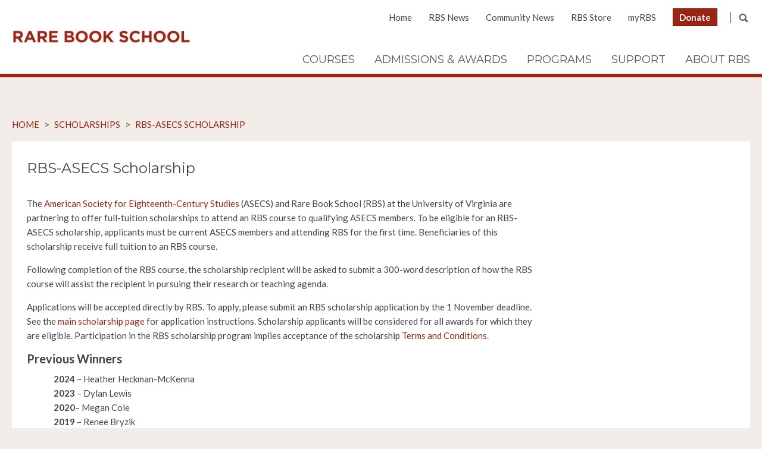

--- FILE ---
content_type: text/html; charset=UTF-8
request_url: https://rarebookschool.org/admissions-awards/scholarships/rbs-asecs/
body_size: 7811
content:
<!DOCTYPE html>
<!--[if lt IE 7]> <html class="no-js lt-ie9 lt-ie8 lt-ie7" lang="en"> <![endif]-->
<!--[if IE 7]> <html class="no-js lt-ie9 lt-ie8" lang="en"> <![endif]-->
<!--[if IE 8]> <html class="no-js lt-ie9" lang="en"> <![endif]-->
<!--[if IE 9]> <html class="no-js ie9" lang="en"> <![endif]-->
<!--[if !IE]><!--> <html class="no-js" lang="en"> <!--<![endif]-->
	
	<head>
		<meta charset="utf-8">
		<meta http-equiv="X-UA-Compatible" content="IE=edge,chrome=1">
		
		<meta name="viewport" content="width=device-width, initial-scale=1">
		<link rel="icon" href="https://rarebookschool.org/favicon.ico" type="image/x-icon" />
		<link rel="shortcut icon" href="https://rarebookschool.org/favicon.ico" type="image/x-icon" />
		<meta name="norton-safeweb-site-verification" content="m2t9nt14j-5cshebsr0xg7068juvhricf9cfgxe8jm8vzs2nm7kux03n3yah78g8mvjm56uv89kszou1gphi3aulvekbbeemz7szugqw3uhw3l3-8h4pb701if76cvjh" />
		<meta name='robots' content='index, follow, max-image-preview:large, max-snippet:-1, max-video-preview:-1' />

	<!-- This site is optimized with the Yoast SEO plugin v26.8 - https://yoast.com/product/yoast-seo-wordpress/ -->
	<title>RBS-ASECS Scholarship | Rare Book School</title>
	<link rel="canonical" href="https://rarebookschool.org/admissions-awards/scholarships/rbs-asecs/" />
	<meta property="og:locale" content="en_US" />
	<meta property="og:type" content="article" />
	<meta property="og:title" content="RBS-ASECS Scholarship | Rare Book School" />
	<meta property="og:description" content="Awarded to current ASECS members who are attending RBS for the first time. One award given each year." />
	<meta property="og:url" content="https://rarebookschool.org/admissions-awards/scholarships/rbs-asecs/" />
	<meta property="og:site_name" content="Rare Book School" />
	<meta property="article:modified_time" content="2024-02-26T18:15:14+00:00" />
	<meta property="og:image" content="https://rarebookschool.org/wp-content/uploads/2022/03/Draft-Logo-Red_Facebook.png" />
	<meta property="og:image:width" content="804" />
	<meta property="og:image:height" content="625" />
	<meta property="og:image:type" content="image/png" />
	<meta name="twitter:card" content="summary_large_image" />
	<meta name="twitter:label1" content="Est. reading time" />
	<meta name="twitter:data1" content="1 minute" />
	<script type="application/ld+json" class="yoast-schema-graph">{"@context":"https://schema.org","@graph":[{"@type":"WebPage","@id":"https://rarebookschool.org/admissions-awards/scholarships/rbs-asecs/","url":"https://rarebookschool.org/admissions-awards/scholarships/rbs-asecs/","name":"RBS-ASECS Scholarship | Rare Book School","isPartOf":{"@id":"https://rarebookschool.org/#website"},"datePublished":"2015-01-02T20:07:12+00:00","dateModified":"2024-02-26T18:15:14+00:00","breadcrumb":{"@id":"https://rarebookschool.org/admissions-awards/scholarships/rbs-asecs/#breadcrumb"},"inLanguage":"en-US","potentialAction":[{"@type":"ReadAction","target":["https://rarebookschool.org/admissions-awards/scholarships/rbs-asecs/"]}]},{"@type":"BreadcrumbList","@id":"https://rarebookschool.org/admissions-awards/scholarships/rbs-asecs/#breadcrumb","itemListElement":[{"@type":"ListItem","position":1,"name":"Home","item":"https://rarebookschool.org/"},{"@type":"ListItem","position":2,"name":"Scholarships","item":"https://rarebookschool.org/admissions-awards/scholarships/"},{"@type":"ListItem","position":3,"name":"RBS-ASECS Scholarship"}]},{"@type":"WebSite","@id":"https://rarebookschool.org/#website","url":"https://rarebookschool.org/","name":"Rare Book School","description":"Rare Book School provides continuing-education opportunities for students from all disciplines and skill levels to study the history of written, printed, and digital materials with leading scholars and professionals in the field.","publisher":{"@id":"https://rarebookschool.org/#organization"},"potentialAction":[{"@type":"SearchAction","target":{"@type":"EntryPoint","urlTemplate":"https://rarebookschool.org/?s={search_term_string}"},"query-input":{"@type":"PropertyValueSpecification","valueRequired":true,"valueName":"search_term_string"}}],"inLanguage":"en-US"},{"@type":"Organization","@id":"https://rarebookschool.org/#organization","name":"Rare Book School","url":"https://rarebookschool.org/","logo":{"@type":"ImageObject","inLanguage":"en-US","@id":"https://rarebookschool.org/#/schema/logo/image/","url":"https://rarebookschool.org/wp-content/uploads/2015/01/rbs-logo.png","contentUrl":"https://rarebookschool.org/wp-content/uploads/2015/01/rbs-logo.png","width":650,"height":52,"caption":"Rare Book School"},"image":{"@id":"https://rarebookschool.org/#/schema/logo/image/"}}]}</script>
	<!-- / Yoast SEO plugin. -->


<link rel="alternate" title="oEmbed (JSON)" type="application/json+oembed" href="https://rarebookschool.org/wp-json/oembed/1.0/embed?url=https%3A%2F%2Frarebookschool.org%2Fadmissions-awards%2Fscholarships%2Frbs-asecs%2F" />
<link rel="alternate" title="oEmbed (XML)" type="text/xml+oembed" href="https://rarebookschool.org/wp-json/oembed/1.0/embed?url=https%3A%2F%2Frarebookschool.org%2Fadmissions-awards%2Fscholarships%2Frbs-asecs%2F&#038;format=xml" />
<style id='wp-img-auto-sizes-contain-inline-css' type='text/css'>
img:is([sizes=auto i],[sizes^="auto," i]){contain-intrinsic-size:3000px 1500px}
/*# sourceURL=wp-img-auto-sizes-contain-inline-css */
</style>
<style id='wp-emoji-styles-inline-css' type='text/css'>

	img.wp-smiley, img.emoji {
		display: inline !important;
		border: none !important;
		box-shadow: none !important;
		height: 1em !important;
		width: 1em !important;
		margin: 0 0.07em !important;
		vertical-align: -0.1em !important;
		background: none !important;
		padding: 0 !important;
	}
/*# sourceURL=wp-emoji-styles-inline-css */
</style>
<link rel='stylesheet' id='wp-block-library-css' href='https://rarebookschool.org/wp-includes/css/dist/block-library/style.min.css?ver=ebb3bac27947627ae796f8ea4eef9f2e' type='text/css' media='all' />
<style id='wp-block-library-inline-css' type='text/css'>
/*wp_block_styles_on_demand_placeholder:69778cb512140*/
/*# sourceURL=wp-block-library-inline-css */
</style>
<style id='classic-theme-styles-inline-css' type='text/css'>
/*! This file is auto-generated */
.wp-block-button__link{color:#fff;background-color:#32373c;border-radius:9999px;box-shadow:none;text-decoration:none;padding:calc(.667em + 2px) calc(1.333em + 2px);font-size:1.125em}.wp-block-file__button{background:#32373c;color:#fff;text-decoration:none}
/*# sourceURL=/wp-includes/css/classic-themes.min.css */
</style>
<link rel='stylesheet' id='columns-css' href='https://rarebookschool.org/wp-content/plugins/columns/columns.css?ver=ebb3bac27947627ae796f8ea4eef9f2e' type='text/css' media='all' />
<link rel='stylesheet' id='RBS Icons-css' href='https://rarebookschool.org/wp-content/themes/RBS/css/rbs-icons.css?ver=ebb3bac27947627ae796f8ea4eef9f2e' type='text/css' media='all' />
<link rel='stylesheet' id='fancyBox CSS-css' href='https://rarebookschool.org/wp-content/themes/RBS/css/jquery.fancybox.css?ver=ebb3bac27947627ae796f8ea4eef9f2e' type='text/css' media='all' />
<link rel='stylesheet' id='fancySelect CSS-css' href='https://rarebookschool.org/wp-content/themes/RBS/css/fancySelect.css?ver=ebb3bac27947627ae796f8ea4eef9f2e' type='text/css' media='all' />
<link rel='stylesheet' id='Main Stylesheet-css' href='https://rarebookschool.org/wp-content/themes/RBS/style.css?ver=102' type='text/css' media='all' />
<link rel='stylesheet' id='Font Awesome-css' href='https://rarebookschool.org/wp-content/themes/RBS/assets/css/all.min.css?ver=ebb3bac27947627ae796f8ea4eef9f2e' type='text/css' media='all' />
<script type="text/javascript" src="https://rarebookschool.org/wp-includes/js/jquery/jquery.min.js?ver=3.7.1" id="jquery-core-js"></script>
<script type="text/javascript" src="https://rarebookschool.org/wp-includes/js/jquery/jquery-migrate.min.js?ver=3.4.1" id="jquery-migrate-js"></script>
<script type="text/javascript" id="wp_days_ago-js-extra">
/* <![CDATA[ */
var wp_days_ago_script = {"ajaxurl":"https://rarebookschool.org/wp-admin/admin-ajax.php"};
//# sourceURL=wp_days_ago-js-extra
/* ]]> */
</script>
<script type="text/javascript" src="https://rarebookschool.org/wp-content/plugins/wp-days-ago//wp_days_ago.js?ver=3.2" id="wp_days_ago-js"></script>
<script type="text/javascript" src="https://rarebookschool.org/wp-content/themes/RBS/js/libs/modernizr-2.6.2.min.js?ver=2.6.2" id="Modernizr-js"></script>
<script type="text/javascript" src="https://rarebookschool.org/wp-content/themes/RBS/js/jquery.flexslider.js?ver=2.7.2" id="FlexSlider-js"></script>
<script type="text/javascript" src="https://rarebookschool.org/wp-content/themes/RBS/js/jquery.fancybox.js?ver=2.1.5" id="fancyBox-js"></script>
<script type="text/javascript" src="https://rarebookschool.org/wp-content/themes/RBS/js/jquery.matchHeight.js?ver=0.5.2" id="MatchHeight-js"></script>
<script type="text/javascript" src="https://rarebookschool.org/wp-content/themes/RBS/js/jquery.easyListSplitter.js?ver=1.0.2" id="easyListSplitter-js"></script>
<script type="text/javascript" src="https://rarebookschool.org/wp-content/themes/RBS/js/fancySelect.js?ver=1.4.0" id="fancySelect-js"></script>
<script type="text/javascript" src="https://rarebookschool.org/wp-content/themes/RBS/js/isotope.js?ver=2.0.1" id="Isotope-js"></script>
<script type="text/javascript" src="https://rarebookschool.org/wp-content/themes/RBS/js/faculty-isotope.js?ver=ebb3bac27947627ae796f8ea4eef9f2e" id="trans-isotope-js"></script>
<script type="text/javascript" src="https://rarebookschool.org/wp-content/themes/RBS/js/script.js?ver=1.0" id="RBS Scripts-js"></script>
<link rel="https://api.w.org/" href="https://rarebookschool.org/wp-json/" /><link rel="EditURI" type="application/rsd+xml" title="RSD" href="https://rarebookschool.org/xmlrpc.php?rsd" />

<link rel='shortlink' href='https://rarebookschool.org/?p=1020' />
	</head>
	
	<!-- Google tag (gtag.js) GA4 -->
	<script async src="https://www.googletagmanager.com/gtag/js?id=G-D7NFJ1ZX0P"></script>
	<script>
	  window.dataLayer = window.dataLayer || [];
	  function gtag(){dataLayer.push(arguments);}
	  gtag('js', new Date());
	
	  gtag('config', 'G-D7NFJ1ZX0P');
	</script>

	
		
	<body id="rbs-asecs"  class="wp-singular rbs_scholarships-template-default single single-rbs_scholarships postid-1020 wp-theme-RBS">	
    	<img class="print" src="https://rarebookschool.org/wp-content/themes/RBS/images/rbs-logo.png" />
    	<header class="row full">
    	    <div class="row">    
    	        <a href="https://rarebookschool.org" id="logo">Rare Book School</a>
    	        <nav id="global" class="desktop">
    	            <div id="search-container">
    	                <div id="search-box">
    	                    <form role="search" method="get" id="searchform" class="searchform" action="https://rarebookschool.org/">
				<div>
					<label class="screen-reader-text" for="s">Search for:</label>
					<input type="text" value="" name="s" id="s" />
					<input type="submit" id="searchsubmit" value="Search" />
				</div>
			</form>    	                    <div id="search-close" class="icon-close"></div>
    	                </div><!--#search-box-->
    	                <div id="search-trigger" class="icon-search"></div>
    	            </div><!--#search-container-->
    	            <ul id="menu-global-nav" class="menu"><li id="menu-item-16" class="menu-item menu-item-type-post_type menu-item-object-page menu-item-home menu-item-16"><a href="https://rarebookschool.org/">Home</a></li>
<li id="menu-item-14" class="menu-item menu-item-type-post_type menu-item-object-page menu-item-14"><a href="https://rarebookschool.org/rbs-news/">RBS News</a></li>
<li id="menu-item-9994" class="menu-item menu-item-type-post_type menu-item-object-page menu-item-9994"><a href="https://rarebookschool.org/community-news/">Community News</a></li>
<li id="menu-item-10690" class="menu-item menu-item-type-custom menu-item-object-custom menu-item-10690"><a href="https://rarebookschool.org/store/">RBS Store</a></li>
<li id="menu-item-18" class="menu-item menu-item-type-custom menu-item-object-custom menu-item-18"><a target="_blank" href="https://rbs.my.site.com/rbs/s/login/?ec=302&#038;startURL=%2Frbs%2Fs%2F">myRBS</a></li>
<li id="menu-item-1591" class="donate-btn menu-item menu-item-type-custom menu-item-object-custom menu-item-1591"><a href="https://www.givecampus.com/campaigns/19549/donations/new">Donate</a></li>
</ul>    	        </nav><!--#global-->
    	        <div class="clearfix"></div>
    	        <nav id="main-nav" class="desktop">
                    <ul id="menu-main-nav" class="menu"><li id="menu-item-2766" class="no-link menu-item menu-item-type-post_type menu-item-object-page menu-item-has-children menu-item-2766"><a href="https://rarebookschool.org/course-descriptions/">Courses</a>
<div class='sub-menu-wrap'><ul class='sub-menu row'>
	<li id="menu-item-10700" class="menu-item menu-item-type-post_type menu-item-object-page menu-item-10700"><a href="https://rarebookschool.org/course-schedules/">Course Schedule</a></li>
	<li id="menu-item-37" class="menu-item menu-item-type-post_type_archive menu-item-object-rbs_courses menu-item-37"><a href="https://rarebookschool.org/courses/">Course Descriptions</a></li>
	<li id="menu-item-1487" class="menu-item menu-item-type-post_type menu-item-object-page menu-item-1487"><a href="https://rarebookschool.org/course-descriptions/reading/">Advance Reading Lists</a></li>
	<li id="menu-item-38" class="menu-item menu-item-type-post_type menu-item-object-page menu-item-38"><a href="https://rarebookschool.org/certificate-program/">Certificate Program</a></li>
	<li id="menu-item-15079" class="menu-item menu-item-type-post_type menu-item-object-post menu-item-15079"><a href="https://rarebookschool.org/summer-2025-illness-policy/">Illness Policy</a></li>
</ul></div>
</li>
<li id="menu-item-2765" class="no-link menu-item menu-item-type-post_type menu-item-object-page menu-item-has-children menu-item-2765"><a href="https://rarebookschool.org/admissions-awards/">Admissions &#038; Awards</a>
<div class='sub-menu-wrap'><ul class='sub-menu row'>
	<li id="menu-item-957" class="menu-item menu-item-type-post_type menu-item-object-page menu-item-957"><a href="https://rarebookschool.org/admissions-awards/application/">Course Application</a></li>
	<li id="menu-item-1075" class="menu-item menu-item-type-post_type menu-item-object-page menu-item-1075"><a href="https://rarebookschool.org/admissions-awards/program-costs/">Program Costs</a></li>
	<li id="menu-item-1743" class="menu-item menu-item-type-post_type menu-item-object-page menu-item-1743"><a href="https://rarebookschool.org/admissions-awards/scholarships/">Scholarships</a></li>
	<li id="menu-item-952" class="menu-item menu-item-type-post_type_archive menu-item-object-rbs_fellowships menu-item-952"><a href="https://rarebookschool.org/admissions-awards/fellowships/">Fellowships</a></li>
	<li id="menu-item-1077" class="menu-item menu-item-type-post_type menu-item-object-page menu-item-1077"><a href="https://rarebookschool.org/admissions-awards/faqs/">FAQs</a></li>
	<li id="menu-item-1076" class="menu-item menu-item-type-post_type menu-item-object-page menu-item-1076"><a href="https://rarebookschool.org/admissions-awards/information-guide/">Information Guides</a></li>
</ul></div>
</li>
<li id="menu-item-2764" class="no-link menu-item menu-item-type-post_type menu-item-object-page menu-item-has-children menu-item-2764"><a href="https://rarebookschool.org/programs/">Programs</a>
<div class='sub-menu-wrap'><ul class='sub-menu row'>
	<li id="menu-item-286" class="menu-item menu-item-type-post_type menu-item-object-page menu-item-286"><a href="https://rarebookschool.org/programs/">Overview</a></li>
	<li id="menu-item-6737" class="menu-item menu-item-type-post_type menu-item-object-page menu-item-6737"><a href="https://rarebookschool.org/rbs-online/">RBS Online</a></li>
	<li id="menu-item-287" class="menu-item menu-item-type-post_type menu-item-object-page menu-item-287"><a href="https://rarebookschool.org/programs/lectures/">Lectures</a></li>
	<li id="menu-item-288" class="menu-item menu-item-type-post_type menu-item-object-page menu-item-288"><a href="https://rarebookschool.org/programs/events/">Events &#038; Activities</a></li>
	<li id="menu-item-289" class="menu-item menu-item-type-post_type menu-item-object-page menu-item-289"><a href="https://rarebookschool.org/programs/exhibitions/">Exhibitions</a></li>
	<li id="menu-item-6085" class="menu-item menu-item-type-post_type menu-item-object-page menu-item-6085"><a href="https://rarebookschool.org/sofcb/">SoFCB</a></li>
	<li id="menu-item-6086" class="menu-item menu-item-type-post_type menu-item-object-page menu-item-6086"><a href="https://rarebookschool.org/presswork/">Presswork</a></li>
</ul></div>
</li>
<li id="menu-item-2763" class="no-link menu-item menu-item-type-post_type menu-item-object-page menu-item-has-children menu-item-2763"><a href="https://rarebookschool.org/support/">Support</a>
<div class='sub-menu-wrap'><ul class='sub-menu row'>
	<li id="menu-item-1719" class="menu-item menu-item-type-post_type menu-item-object-page menu-item-1719"><a href="https://rarebookschool.org/support/ways-to-give/">Ways To Give</a></li>
	<li id="menu-item-13582" class="menu-item menu-item-type-post_type menu-item-object-page menu-item-13582"><a href="https://rarebookschool.org/support/friends-of-rbs/">Friends of Rare Book School</a></li>
	<li id="menu-item-13571" class="menu-item menu-item-type-post_type menu-item-object-page menu-item-13571"><a href="https://rarebookschool.org/support/planned-giving/">Planned Giving</a></li>
	<li id="menu-item-14740" class="menu-item menu-item-type-post_type menu-item-object-page menu-item-14740"><a href="https://rarebookschool.org/support/belanger-scholarship/">The Terry Belanger Endowed Scholarship: Matching-Gift Challenge</a></li>
</ul></div>
</li>
<li id="menu-item-2762" class="no-link menu-item menu-item-type-post_type menu-item-object-page menu-item-has-children menu-item-2762"><a href="https://rarebookschool.org/about-rbs/">About RBS</a>
<div class='sub-menu-wrap'><ul class='sub-menu row'>
	<li id="menu-item-169" class="menu-item menu-item-type-post_type menu-item-object-page menu-item-169"><a href="https://rarebookschool.org/about-rbs/">About RBS</a></li>
	<li id="menu-item-5477" class="menu-item menu-item-type-post_type menu-item-object-page menu-item-5477"><a href="https://rarebookschool.org/values/">Values &#038; Conduct</a></li>
	<li id="menu-item-170" class="menu-item menu-item-type-post_type_archive menu-item-object-rbs_faculty menu-item-170"><a href="https://rarebookschool.org/faculty/">Faculty</a></li>
	<li id="menu-item-1089" class="menu-item menu-item-type-post_type menu-item-object-page menu-item-1089"><a href="https://rarebookschool.org/about-rbs/board-of-directors/">Board of Directors</a></li>
	<li id="menu-item-1088" class="menu-item menu-item-type-post_type menu-item-object-page menu-item-1088"><a href="https://rarebookschool.org/about-rbs/staff/">Staff</a></li>
	<li id="menu-item-1087" class="menu-item menu-item-type-post_type menu-item-object-page menu-item-1087"><a href="https://rarebookschool.org/about-rbs/employment/">Employment</a></li>
	<li id="menu-item-1085" class="menu-item menu-item-type-post_type menu-item-object-page menu-item-1085"><a href="https://rarebookschool.org/about-rbs/related-institutes/">Related Institutes</a></li>
</ul></div>
</li>
</ul>    	        </nav><!--#main-nav-->
    	        <div id="mobile-nav-trigger" class="mobile icon-nav"></div>
    	        
    	    </div><!--.row-->
    	    <div id="mobile-nav" class="mobile row full">
    	        <nav>
    	            <ul>
    	                <li class="menu-item menu-item-type-post_type menu-item-object-page menu-item-home menu-item-16"><a href="https://rarebookschool.org/">Home</a></li>
<li class="menu-item menu-item-type-post_type menu-item-object-page menu-item-14"><a href="https://rarebookschool.org/rbs-news/">RBS News</a></li>
<li class="menu-item menu-item-type-post_type menu-item-object-page menu-item-9994"><a href="https://rarebookschool.org/community-news/">Community News</a></li>
<li class="menu-item menu-item-type-custom menu-item-object-custom menu-item-10690"><a href="https://rarebookschool.org/store/">RBS Store</a></li>
<li class="menu-item menu-item-type-custom menu-item-object-custom menu-item-18"><a target="_blank" href="https://rbs.my.site.com/rbs/s/login/?ec=302&#038;startURL=%2Frbs%2Fs%2F">myRBS</a></li>
<li class="donate-btn menu-item menu-item-type-custom menu-item-object-custom menu-item-1591"><a href="https://www.givecampus.com/campaigns/19549/donations/new">Donate</a></li>
    	                <li class="no-link menu-item menu-item-type-post_type menu-item-object-page menu-item-has-children menu-item-2766"><a href="https://rarebookschool.org/course-descriptions/">Courses</a>
<ul class="sub-menu">
	<li class="menu-item menu-item-type-post_type menu-item-object-page menu-item-10700"><a href="https://rarebookschool.org/course-schedules/">Course Schedule</a></li>
	<li class="menu-item menu-item-type-post_type_archive menu-item-object-rbs_courses menu-item-37"><a href="https://rarebookschool.org/courses/">Course Descriptions</a></li>
	<li class="menu-item menu-item-type-post_type menu-item-object-page menu-item-1487"><a href="https://rarebookschool.org/course-descriptions/reading/">Advance Reading Lists</a></li>
	<li class="menu-item menu-item-type-post_type menu-item-object-page menu-item-38"><a href="https://rarebookschool.org/certificate-program/">Certificate Program</a></li>
	<li class="menu-item menu-item-type-post_type menu-item-object-post menu-item-15079"><a href="https://rarebookschool.org/summer-2025-illness-policy/">Illness Policy</a></li>
</ul>
</li>
<li class="no-link menu-item menu-item-type-post_type menu-item-object-page menu-item-has-children menu-item-2765"><a href="https://rarebookschool.org/admissions-awards/">Admissions &#038; Awards</a>
<ul class="sub-menu">
	<li class="menu-item menu-item-type-post_type menu-item-object-page menu-item-957"><a href="https://rarebookschool.org/admissions-awards/application/">Course Application</a></li>
	<li class="menu-item menu-item-type-post_type menu-item-object-page menu-item-1075"><a href="https://rarebookschool.org/admissions-awards/program-costs/">Program Costs</a></li>
	<li class="menu-item menu-item-type-post_type menu-item-object-page menu-item-1743"><a href="https://rarebookschool.org/admissions-awards/scholarships/">Scholarships</a></li>
	<li class="menu-item menu-item-type-post_type_archive menu-item-object-rbs_fellowships menu-item-952"><a href="https://rarebookschool.org/admissions-awards/fellowships/">Fellowships</a></li>
	<li class="menu-item menu-item-type-post_type menu-item-object-page menu-item-1077"><a href="https://rarebookschool.org/admissions-awards/faqs/">FAQs</a></li>
	<li class="menu-item menu-item-type-post_type menu-item-object-page menu-item-1076"><a href="https://rarebookschool.org/admissions-awards/information-guide/">Information Guides</a></li>
</ul>
</li>
<li class="no-link menu-item menu-item-type-post_type menu-item-object-page menu-item-has-children menu-item-2764"><a href="https://rarebookschool.org/programs/">Programs</a>
<ul class="sub-menu">
	<li class="menu-item menu-item-type-post_type menu-item-object-page menu-item-286"><a href="https://rarebookschool.org/programs/">Overview</a></li>
	<li class="menu-item menu-item-type-post_type menu-item-object-page menu-item-6737"><a href="https://rarebookschool.org/rbs-online/">RBS Online</a></li>
	<li class="menu-item menu-item-type-post_type menu-item-object-page menu-item-287"><a href="https://rarebookschool.org/programs/lectures/">Lectures</a></li>
	<li class="menu-item menu-item-type-post_type menu-item-object-page menu-item-288"><a href="https://rarebookschool.org/programs/events/">Events &#038; Activities</a></li>
	<li class="menu-item menu-item-type-post_type menu-item-object-page menu-item-289"><a href="https://rarebookschool.org/programs/exhibitions/">Exhibitions</a></li>
	<li class="menu-item menu-item-type-post_type menu-item-object-page menu-item-6085"><a href="https://rarebookschool.org/sofcb/">SoFCB</a></li>
	<li class="menu-item menu-item-type-post_type menu-item-object-page menu-item-6086"><a href="https://rarebookschool.org/presswork/">Presswork</a></li>
</ul>
</li>
<li class="no-link menu-item menu-item-type-post_type menu-item-object-page menu-item-has-children menu-item-2763"><a href="https://rarebookschool.org/support/">Support</a>
<ul class="sub-menu">
	<li class="menu-item menu-item-type-post_type menu-item-object-page menu-item-1719"><a href="https://rarebookschool.org/support/ways-to-give/">Ways To Give</a></li>
	<li class="menu-item menu-item-type-post_type menu-item-object-page menu-item-13582"><a href="https://rarebookschool.org/support/friends-of-rbs/">Friends of Rare Book School</a></li>
	<li class="menu-item menu-item-type-post_type menu-item-object-page menu-item-13571"><a href="https://rarebookschool.org/support/planned-giving/">Planned Giving</a></li>
	<li class="menu-item menu-item-type-post_type menu-item-object-page menu-item-14740"><a href="https://rarebookschool.org/support/belanger-scholarship/">The Terry Belanger Endowed Scholarship: Matching-Gift Challenge</a></li>
</ul>
</li>
<li class="no-link menu-item menu-item-type-post_type menu-item-object-page menu-item-has-children menu-item-2762"><a href="https://rarebookschool.org/about-rbs/">About RBS</a>
<ul class="sub-menu">
	<li class="menu-item menu-item-type-post_type menu-item-object-page menu-item-169"><a href="https://rarebookschool.org/about-rbs/">About RBS</a></li>
	<li class="menu-item menu-item-type-post_type menu-item-object-page menu-item-5477"><a href="https://rarebookschool.org/values/">Values &#038; Conduct</a></li>
	<li class="menu-item menu-item-type-post_type_archive menu-item-object-rbs_faculty menu-item-170"><a href="https://rarebookschool.org/faculty/">Faculty</a></li>
	<li class="menu-item menu-item-type-post_type menu-item-object-page menu-item-1089"><a href="https://rarebookschool.org/about-rbs/board-of-directors/">Board of Directors</a></li>
	<li class="menu-item menu-item-type-post_type menu-item-object-page menu-item-1088"><a href="https://rarebookschool.org/about-rbs/staff/">Staff</a></li>
	<li class="menu-item menu-item-type-post_type menu-item-object-page menu-item-1087"><a href="https://rarebookschool.org/about-rbs/employment/">Employment</a></li>
	<li class="menu-item menu-item-type-post_type menu-item-object-page menu-item-1085"><a href="https://rarebookschool.org/about-rbs/related-institutes/">Related Institutes</a></li>
</ul>
</li>
    	            </ul>
    	        </nav>
    	    </div><!--#mobile-nav-->
    	</header>
<div id="main" class="row full">
    <nav id="breadcrumbs" class="row">
        <div class="breadcrumbs">
            <!-- Breadcrumb NavXT 7.2.0 -->
<span typeof="v:Breadcrumb"><a rel="v:url" property="v:title" title="Go to Rare Book School." href="https://rarebookschool.org" class="home">Home</a></span> &gt; <span typeof="v:Breadcrumb"><a rel="v:url" property="v:title" title="Go to Scholarships." href="https://rarebookschool.org/admissions-awards/scholarships/">Scholarships</a></span> &gt; <span typeof="v:Breadcrumb"><a rel="v:url" property="v:title" title="Go to RBS-ASECS Scholarship." href="https://rarebookschool.org/admissions-awards/scholarships/rbs-asecs/">RBS-ASECS Scholarship</a></span>        </div>
    </nav>

    <section id="content" class="row">
        <div class="inner clearfix">
            
            <div class="col nine flush-left">
                <h1>RBS-ASECS Scholarship</h1>
                
                                <br>
                <p class="p1">The <a href="https://www.asecs.org" target="_blank" rel="noopener noreferrer">American Society for Eighteenth-Century Studies</a> (ASECS) and Rare Book School (RBS) at the University of Virginia are partnering to offer full-tuition scholarships to attend an RBS course to qualifying ASECS members. To be eligible for an RBS-ASECS scholarship, applicants must be current ASECS members and attending RBS for the first time. Beneficiaries of this scholarship receive full tuition to an RBS course.</p>
<p class="p1">Following completion of the RBS course, the scholarship recipient will be asked to submit a 300-word description of how the RBS course will assist the recipient in pursuing their research or teaching agenda.</p>
<p>Applications will be accepted directly by RBS. To apply, please submit an RBS scholarship application by the 1 November deadline. See the <a title="Scholarships" href="http://www.rarebookschool.org/admissions-awards/scholarships/" target="_blank" rel="noopener noreferrer">main scholarship page</a> for application instructions. Scholarship applicants will be considered for all awards for which they are eligible. Participation in the RBS scholarship program implies acceptance of the scholarship <a title="Scholarship Terms &amp; Conditions" href="http://www.rarebookschool.org/admissions-awards/scholarships/scholarship-terms-conditions/">Terms and Conditions</a>.</p>
<h2>Previous Winners</h2>
<p style="margin-left: 3em;"><strong>2024</strong> &#8211; Heather Heckman-McKenna<br />
<strong>2023</strong> &#8211; Dylan Lewis<br />
<strong>2020</strong>&#8211; Megan Cole<br />
<strong><strong>2019</strong> </strong>&#8211; Renee Bryzik<strong><br />
2017</strong> &#8211; Eileen Horansky<br />
<strong>2016</strong> &#8211; María Verónica Muñoz-Nájar Luque<br />
<strong>2015</strong> &#8211; Christine Woody<br />
<strong>2014</strong> &#8211; Christine Griffiths<br />
<strong>2013</strong> &#8211; Jordan Howell<br />
<strong>2012</strong> &#8211; Zachary Hutchins</p>
                
                                
                <div class="clearfix"></div>
                
            </div>
            
                        
        </div><!--.inner-->
    </section><!--#content.row-->
</div><!--#main.row.full-->




    <footer class="row full">
        
                
        <div id="footer" class="row">
            <div class="footer-col mcol four flush-left">
                <p><strong>Rare Book School</strong>
                Rare Book School<br />
University of Virginia<br />
Box 400103 <br />
Charlottesville, VA 22904</p>
            </div><!--.footer-col.col.three.flush-left-->
            <div class="footer-col mcol four">
                <p><strong>CONTACT</strong>
                Phone: 434-924-8851<br>
<!--                Fax: NA<br>-->
                Email: <a href="mailto:contactRBS@virginia.edu">contactRBS@virginia.edu</a><br>
                <a href="https://rarebookschool.org/about-rbs/staff/">Staff Directory</a>
                </p>
            </div><!--.footer-col.col.three-->
            <div class="footer-col mcol four">
                <strong>CONNECT WITH RBS</strong>
                <ul class="social-links">
					
										    <li><a target="_blank" href="https://www.facebook.com/rarebookschool"><i class="fa-brands fa-square-facebook"></i></a></li>
										
										    <li><a target="_blank" href="https://bsky.app/profile/rarebookschool.bsky.social"><i class="fa-brands fa-square-bluesky"></i></a></li>
										
										    <li><a target="_blank" href="https://www.linkedin.com/company/rare-book-school/"><i class="fa-brands fa-linkedin"></i></a></li>
										
										
										    <li><a target="_blank" href="https://www.youtube.com/user/rarebookschool"><i class="fa-brands fa-square-youtube"></i></a></li>
										
										    <li><a target="_blank" href="https://www.instagram.com/rarebookschool/"><i class="fa-brands fa-square-instagram"></i></a></li>
										
                    <li class="join" style="display: block;"><a target="_blank" href="https://lp.constantcontactpages.com/sl/6CGyHLt/rbsemaillist">Join Our Email List</a></li>
                </ul>

                <a target="_blank" href="https://rbs.my.site.com/rbs/s/login/?ec=302&startURL=%2Frbs%2Fs%2F"><img src="https://rarebookschool.org/wp-content/themes/RBS/images/myRBS.png" alt="" /></a>
            </div><!--.footer-col.col.three-->
            
            <div class="clearfix"></div>
            <p id="copyright">Copyright ©2015–2026</p> 
        </div><!--#footer.row-->
    </footer>
	<script type="speculationrules">
{"prefetch":[{"source":"document","where":{"and":[{"href_matches":"/*"},{"not":{"href_matches":["/wp-*.php","/wp-admin/*","/wp-content/uploads/*","/wp-content/*","/wp-content/plugins/*","/wp-content/themes/RBS/*","/*\\?(.+)"]}},{"not":{"selector_matches":"a[rel~=\"nofollow\"]"}},{"not":{"selector_matches":".no-prefetch, .no-prefetch a"}}]},"eagerness":"conservative"}]}
</script>
 
    <script type="text/javascript" async="" src="https://www.google-analytics.com/ga.js"></script>
     <script type="text/javascript">
      var _gaq = _gaq || [];
      _gaq.push(['_setAccount', 'UA-1728771-2']);
      _gaq.push(['_trackPageview']);
      (function() {
        var ga = document.createElement('script'); ga.type = 'text/javascript'; ga.async = true;
        ga.src = ('https:' == document.location.protocol ? 'https://ssl' : 'http://www') + '.google-analytics.com/ga.js';
        var s = document.getElementsByTagName('script')[0]; s.parentNode.insertBefore(ga, s);
      })();
    </script>
    <script src="https://www.google-analytics.com/urchin.js" type="text/javascript"></script>
    <script type="text/javascript">
        _uacct = "UA-1728771-2";
        urchinTracker();
    </script>
<script id="wp-emoji-settings" type="application/json">
{"baseUrl":"https://s.w.org/images/core/emoji/17.0.2/72x72/","ext":".png","svgUrl":"https://s.w.org/images/core/emoji/17.0.2/svg/","svgExt":".svg","source":{"concatemoji":"https://rarebookschool.org/wp-includes/js/wp-emoji-release.min.js?ver=ebb3bac27947627ae796f8ea4eef9f2e"}}
</script>
<script type="module">
/* <![CDATA[ */
/*! This file is auto-generated */
const a=JSON.parse(document.getElementById("wp-emoji-settings").textContent),o=(window._wpemojiSettings=a,"wpEmojiSettingsSupports"),s=["flag","emoji"];function i(e){try{var t={supportTests:e,timestamp:(new Date).valueOf()};sessionStorage.setItem(o,JSON.stringify(t))}catch(e){}}function c(e,t,n){e.clearRect(0,0,e.canvas.width,e.canvas.height),e.fillText(t,0,0);t=new Uint32Array(e.getImageData(0,0,e.canvas.width,e.canvas.height).data);e.clearRect(0,0,e.canvas.width,e.canvas.height),e.fillText(n,0,0);const a=new Uint32Array(e.getImageData(0,0,e.canvas.width,e.canvas.height).data);return t.every((e,t)=>e===a[t])}function p(e,t){e.clearRect(0,0,e.canvas.width,e.canvas.height),e.fillText(t,0,0);var n=e.getImageData(16,16,1,1);for(let e=0;e<n.data.length;e++)if(0!==n.data[e])return!1;return!0}function u(e,t,n,a){switch(t){case"flag":return n(e,"\ud83c\udff3\ufe0f\u200d\u26a7\ufe0f","\ud83c\udff3\ufe0f\u200b\u26a7\ufe0f")?!1:!n(e,"\ud83c\udde8\ud83c\uddf6","\ud83c\udde8\u200b\ud83c\uddf6")&&!n(e,"\ud83c\udff4\udb40\udc67\udb40\udc62\udb40\udc65\udb40\udc6e\udb40\udc67\udb40\udc7f","\ud83c\udff4\u200b\udb40\udc67\u200b\udb40\udc62\u200b\udb40\udc65\u200b\udb40\udc6e\u200b\udb40\udc67\u200b\udb40\udc7f");case"emoji":return!a(e,"\ud83e\u1fac8")}return!1}function f(e,t,n,a){let r;const o=(r="undefined"!=typeof WorkerGlobalScope&&self instanceof WorkerGlobalScope?new OffscreenCanvas(300,150):document.createElement("canvas")).getContext("2d",{willReadFrequently:!0}),s=(o.textBaseline="top",o.font="600 32px Arial",{});return e.forEach(e=>{s[e]=t(o,e,n,a)}),s}function r(e){var t=document.createElement("script");t.src=e,t.defer=!0,document.head.appendChild(t)}a.supports={everything:!0,everythingExceptFlag:!0},new Promise(t=>{let n=function(){try{var e=JSON.parse(sessionStorage.getItem(o));if("object"==typeof e&&"number"==typeof e.timestamp&&(new Date).valueOf()<e.timestamp+604800&&"object"==typeof e.supportTests)return e.supportTests}catch(e){}return null}();if(!n){if("undefined"!=typeof Worker&&"undefined"!=typeof OffscreenCanvas&&"undefined"!=typeof URL&&URL.createObjectURL&&"undefined"!=typeof Blob)try{var e="postMessage("+f.toString()+"("+[JSON.stringify(s),u.toString(),c.toString(),p.toString()].join(",")+"));",a=new Blob([e],{type:"text/javascript"});const r=new Worker(URL.createObjectURL(a),{name:"wpTestEmojiSupports"});return void(r.onmessage=e=>{i(n=e.data),r.terminate(),t(n)})}catch(e){}i(n=f(s,u,c,p))}t(n)}).then(e=>{for(const n in e)a.supports[n]=e[n],a.supports.everything=a.supports.everything&&a.supports[n],"flag"!==n&&(a.supports.everythingExceptFlag=a.supports.everythingExceptFlag&&a.supports[n]);var t;a.supports.everythingExceptFlag=a.supports.everythingExceptFlag&&!a.supports.flag,a.supports.everything||((t=a.source||{}).concatemoji?r(t.concatemoji):t.wpemoji&&t.twemoji&&(r(t.twemoji),r(t.wpemoji)))});
//# sourceURL=https://rarebookschool.org/wp-includes/js/wp-emoji-loader.min.js
/* ]]> */
</script>
	</body>
</html>

--- FILE ---
content_type: text/css
request_url: https://rarebookschool.org/wp-content/themes/RBS/css/rbs-icons.css?ver=ebb3bac27947627ae796f8ea4eef9f2e
body_size: -473
content:
@font-face {
  font-family: 'rbs-icons';
  src: url('../font/rbs-icons.eot');
  src: url('../font/rbs-icons.eot#iefix') format('embedded-opentype'),
       url('../font/rbs-icons.woff') format('woff'),
       url('../font/rbs-icons.ttf') format('truetype'),
       url('../font/rbs-icons.svg#rbs-icons') format('svg');
  font-weight: normal;
  font-style: normal;
}
 
 [class^="icon-"]:before, [class*=" icon-"]:before {
  font-family: "rbs-icons";
  font-style: normal;
  font-weight: normal;
  speak: none;
  display: inline-block;
  text-decoration: inherit;
  width: 1em;
  margin-right: .2em;
  text-align: center;
  font-variant: normal;
  text-transform: none;     
  line-height: 1em;
  margin-left: .2em;
}
 
.icon-facebook:before { content: '\66'; } /* 'f' */
.icon-nav:before { content: '\68'; } /* 'h' */
.icon-linkedin:before { content: '\69'; } /* 'i' */
.icon-left:before { content: '\6c'; } /* 'l' */
.icon-collapse:before { content: '\6d'; } /* 'm' */
.icon-instagram:before { content: '\6e'; } /* 'n' */
.icon-expand:before { content: '\70'; } /* 'p' */
.icon-right:before { content: '\72'; } /* 'r' */
.icon-search:before { content: '\73'; } /* 's' */
.icon-twitter:before { content: '\74'; } /* 't' */
.icon-close:before { content: '\78'; } /* 'x' */
.icon-youtube:before { content: '\79'; } /* 'y' */

.icon-facebook { *zoom: expression( this.runtimeStyle['zoom'] = '1', this.innerHTML = '&#x66;&nbsp;'); }
.icon-nav { *zoom: expression( this.runtimeStyle['zoom'] = '1', this.innerHTML = '&#x68;&nbsp;'); }
.icon-linkedin { *zoom: expression( this.runtimeStyle['zoom'] = '1', this.innerHTML = '&#x69;&nbsp;'); }
.icon-left { *zoom: expression( this.runtimeStyle['zoom'] = '1', this.innerHTML = '&#x6c;&nbsp;'); }
.icon-collapse { *zoom: expression( this.runtimeStyle['zoom'] = '1', this.innerHTML = '&#x6d;&nbsp;'); }
.icon-instagram { *zoom: expression( this.runtimeStyle['zoom'] = '1', this.innerHTML = '&#x6e;&nbsp;'); }
.icon-expand { *zoom: expression( this.runtimeStyle['zoom'] = '1', this.innerHTML = '&#x70;&nbsp;'); }
.icon-right { *zoom: expression( this.runtimeStyle['zoom'] = '1', this.innerHTML = '&#x72;&nbsp;'); }
.icon-search { *zoom: expression( this.runtimeStyle['zoom'] = '1', this.innerHTML = '&#x73;&nbsp;'); }
.icon-twitter { *zoom: expression( this.runtimeStyle['zoom'] = '1', this.innerHTML = '&#x74;&nbsp;'); }
.icon-close { *zoom: expression( this.runtimeStyle['zoom'] = '1', this.innerHTML = '&#x78;&nbsp;'); }
.icon-youtube { *zoom: expression( this.runtimeStyle['zoom'] = '1', this.innerHTML = '&#x79;&nbsp;'); }

--- FILE ---
content_type: application/javascript
request_url: https://rarebookschool.org/wp-content/themes/RBS/js/faculty-isotope.js?ver=ebb3bac27947627ae796f8ea4eef9f2e
body_size: -653
content:
jQuery(function ($) {
    // init Isotope
    var $container = $('#faculty-iso').isotope({
        itemSelector : '.faculty-member',
        filter: '.active',
        transitionDuration: 0
    });

  // store filter for each group
  var filters = {};

    $('#iso-filters').on( 'click', '.button', function() {
        var $this = $(this);
        // get group key
        var $buttonGroup = $this.parents('.button-group');
        var filterGroup = $buttonGroup.attr('data-filter-group');
        // set filter for group
        filters[ filterGroup ] = $this.attr('data-filter');
        // combine filters
        var filterValue = '';
        for ( var prop in filters ) {
          filterValue += filters[ prop ];
        }
        // set filter for Isotope
        $container.isotope({ filter: filterValue });
    });

  // change is-checked class on buttons
  $('.button-group').each( function( i, buttonGroup ) {
    var $buttonGroup = $( buttonGroup );
    $buttonGroup.on( 'click', 'button', function() {
      $buttonGroup.find('.is-checked').removeClass('is-checked');
      $( this ).addClass('is-checked');
    });
  });
});

--- FILE ---
content_type: application/javascript
request_url: https://rarebookschool.org/wp-content/themes/RBS/js/script.js?ver=1.0
body_size: 780
content:
//	
//Submenu Width Desktop
function submenu() {
    var width = jQuery(document).width();
    var submenu = (100* width) / 100;
    submenu = parseInt(submenu) + 'px';
    jQuery(".sub-menu-wrap").css('width',submenu);
}
function submenu50() {
    var width = jQuery(document).width();
    var submenu50 = (50* width) / 100;
    submenu50 = '-' + parseInt(submenu50 + 1) + 'px';
    jQuery(".sub-menu-wrap").css('margin-left', submenu50);
}
jQuery(document).ready(function($) {
	submenu();
	submenu50();
});
jQuery(window).resize(function($){
    
    function submenu() {
        var width = jQuery(window).width();
        var submenu = (100* width) / 100;
        submenu = parseInt(submenu) + 'px';
        jQuery(".sub-menu-wrap").css('width',submenu);
    }
    function submenu50() {
        var width = jQuery(window).width();
        var submenu50 = (50* width) / 100;
        submenu50 = '-' + parseInt(submenu50 + 1) + 'px';
        jQuery(".sub-menu-wrap").css('margin-left', submenu50);
    }
    submenu();
    submenu50();
});

jQuery(function ($) {
    $(window).load(function() {
    
    //
    // Page Feature
        $('#page-feature').flexslider({
        	animation: "slide",
        	direction: "horizontal",
        	controlNav: false,
        	directionNav: true,
        	move: 1,
        	minItems: 1,
        	maxItems: 1,
        	slideshow: true,
        	animationloop: true,
        	keyboard: true,
        	slideshowSpeed: 20000,
        	animationSpeed: 1000,
        	prevText: "",
        	nextText: "",
        	start: function(slider){
        	    $('#page-feature').css('opacity',1);
        	}
        });
    //Equal Height Divs
        $('.footer-col').matchHeight();
        $('body.page-id-266 .feed-item').matchHeight();
        $('.feed > p').matchHeight();
        $('.award-item').matchHeight();
        $('.staff').matchHeight();
        $('.member').matchHeight();
    });
})
jQuery(window).resize(function($){
//	
//Sticky Header
    if($(window).width() > 950 ) {
        if($(document).scrollTop() > 55){
    		$('html.no-touch header').addClass('sticky');
            $('html.no-touch #main, html.no-touch footer').addClass('scroll');
    	};
    	if($(document).scrollTop() < 55){
    		$('html.no-touch header').removeClass('sticky');
            $('html.no-touch #main, html.no-touch footer').removeClass('scroll');
    	};
    }
    else {
        $('#logo').css('position', 'absolute');
        var ctawidth = $('.cta').width();
        $('.cta').css( 'height', ctawidth );
        $('html.no-touch header').removeClass('sticky');
        $('html.no-touch #main, html.no-touch footer').removeClass('scroll');
    };
});

jQuery(document).ready(function($) {
    
   $('#main-nav > ul > li.current-page-ancestor').find('.sub-menu-wrap').slideDown();
//	
//Main Nav Dropdown	
	$('#main-nav > ul > li > a').click( function() {
	    $('.sub-menu-wrap').stop().slideUp('fast');
	    $(this).parent().find('.sub-menu-wrap').stop().slideToggle();
	});
    if ($('#main-nav > ul > li').hasClass('current-menu-parent') == true ) {
        $('#main-nav > ul > li.current-menu-parent > .sub-menu-wrap').show(); }
    else {}
//	
//Global Search
	$('#search-trigger').click( function() {
	    $('#search-trigger').hide();
	    $('#search-box').toggle('slide');
	});
	$('#search-close').click( function() {
	    $('#search-trigger').delay(400).fadeIn();
	    $('#search-box').toggle('slide');
	});
	$('#searchsubmit').val('S');
//	
//Mobile nav
    $('#mobile-nav-trigger').click( function() {
        $(this).toggleClass('triggered');
        $('#mobile-nav nav').slideToggle();
    });
    $('#mobile-nav nav ul li:has(ul.sub-menu)').addClass('mnav-trigger');
    $('#mobile-nav nav ul li.mnav-trigger > a').click(function(){
    	$(this).parent().toggleClass('open');
    	$(this).parent().children('ul.sub-menu').slideToggle();
    });
    $('li.mnav-trigger > a, li.no-link > a').click(function(e){ e.preventDefault(); });   
    
//	
//CTA scale
    if($(document).width() < 950 ) {
        var ctawidth = $('.cta').width();
        $('.cta').css( 'height', ctawidth );    
    };
//
//Accordian List
    $('.accordion-item > h2').click( function() {
        $(this).toggleClass('open');
        $(this).parent().find('.accordion-content').slideToggle(250);
    });
    $('.page-id-1713 .accordion-item:first-of-type > h2').addClass('open');
    $('.page-id-1713 .accordion-item:first-of-type > .accordion-content').show();
    $('#page-accordion.single .accordion-item:first-of-type > h2').addClass('open');
    $('#page-accordion.single .accordion-item:first-of-type > .accordion-content').show();
    
    $('#open-all').click( function() {
       $('.accordion-item > h2').addClass('open');
       $('.accordion-item > .accordion-content').slideDown(250);
    });
    $('#close-all').click( function() {
       $('.accordion-item > h2').removeClass('open');
       $('.accordion-item > .accordion-content').slideUp(250);
    });
//
//Tab System
	$('.tab-trigger').click(function(){
	    $('.tab-trigger').removeClass('active');
	    $('.tab').removeClass('active');
	    $(this).toggleClass('active');
	    var name = jQuery(this).attr('class').split(' ')[0];
	    if( $(this).hasClass('active') ){
	        $('#' + name).addClass('active')            
	    }
	});	
	$('#course-faculty .tab-triggers .tab-trigger:first-child, #course-faculty .tab-body .tab:first-child').addClass('active');
	$('#faculty-filters button, .close-bio').click(function(){
        $('.tab-trigger').removeClass('active');
        $('.tab').removeClass('active');
	});
//
//Feeds spacing 
    $('body.page-id-266 #lectures-feed').addClass('flush-left');
    $('body.page-id-266 #exhibitions-feed').addClass('flush-right');
//
//Course List Splitter
    $('#course-list .accordion-list').easyListSplitter({ 
    		colNumber: 2,
    		direction: 'vertical'
    });

$('select.fancy-select').fancySelect();
$('#calc_shipping_country').fancySelect();
$('#calc_shipping_state').fancySelect();

//
// PostType Menu Open
$('body.single-rbs_scholarships, body.single-rbs_fellowships, body#admissions-awards').find('#menu-item-950').addClass('current-menu-ancestor');
$('body.single-rbs_scholarships, body.single-rbs_fellowships, body#admissions-awards').find('#menu-item-950 .sub-menu-wrap').show();
//
//Fancybox MP3s
    $(".fancybox").fancybox({
    	maxWidth	: 800,
    	maxHeight	: '100%',
    	fitToView	: true,
    	width		: '80%',
    	height		: 'auto',
    	autoSize	: false,
    	closeClick	: false,
    	openEffect	: 'fade',
    	closeEffect	: 'fade'
    });
//
//Fancybox MP3s
    $(".fancybox-iframe").fancybox({
    	maxWidth	: 800,
    	maxHeight	: '100%',
    	fitToView	: true,
    	width		: '80%',
    	height		: 'auto',
    	autoSize	: false,
    	closeClick	: false,
    	openEffect	: 'fade',
    	closeEffect	: 'fade',
        type        : 'iframe'
    });
});

jQuery(function ($) {
    $(window).bind("load", function() {
       $('.timeline-Tweet-media').remove();
    });
})
